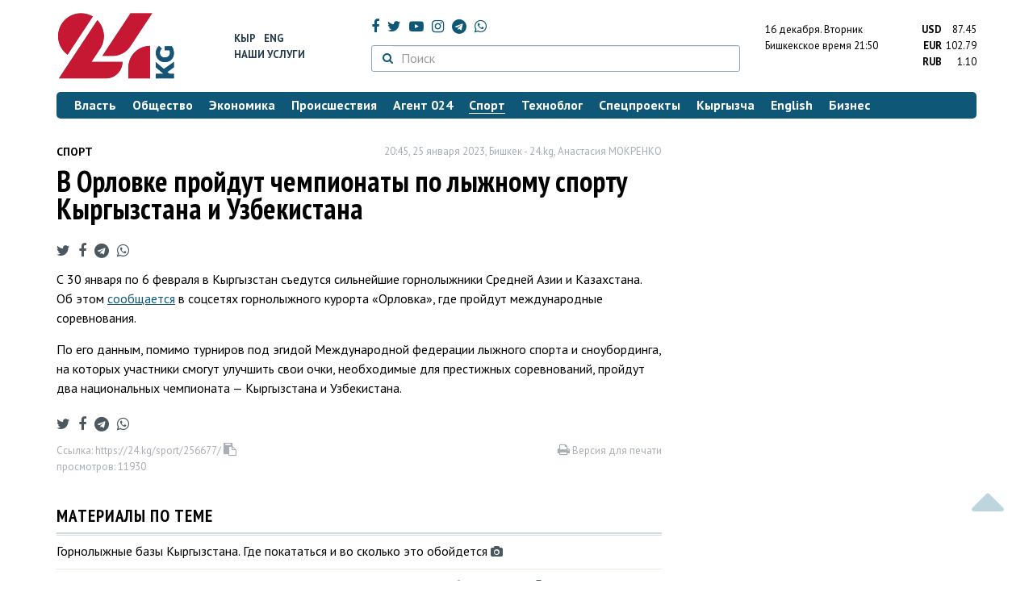

--- FILE ---
content_type: text/html; charset=UTF-8
request_url: https://24.kg/sport/256677_vorlovke_proydut_chempionatyi_polyijnomu_sportu_kyirgyizstana_iuzbekistana/
body_size: 13519
content:
<!DOCTYPE html> <html lang="ru-RU"> <head> <meta charset="UTF-8"> <meta name="csrf-param" content="_csrf">
<meta name="csrf-token" content="o6MOMUtBiBNMyJsgyUY8UbYAB8PDVVNH1jaSIMupBvLoyzp2KDDEUgid32WbJ3ka8UdejrU7PSy0evNahZlFtg=="> <script async src="https://www.googletagmanager.com/gtag/js?id=G-K616MXZCLM"></script> <script> window.dataLayer = window.dataLayer || []; function gtag(){dataLayer.push(arguments);} gtag('js', new Date()); gtag('config', 'G-K616MXZCLM'); </script> <title>В Орловке пройдут чемпионаты по лыжному спорту Кыргызстана и Узбекистана - | 24.KG</title> <meta http-equiv="X-UA-Compatible" content="IE=edge"> <meta name="viewport" content="width=device-width, initial-scale=1.0, minimum-scale=1.0, user-scalable=no"/> <meta name="format-detection" content="telephone=no"> <meta name="description" content="С 30 января по 6 февраля в Кыргызстан съедутся сильнейшие горнолыжники Средней Азии и Казахстана. Об этом сообщается в соцсетях горнолыжного курорта «Орловка», где пройдут международные соревнования.">
<meta name="title" content="В Орловке пройдут чемпионаты по лыжному спорту Кыргызстана и Узбекистана
">
<meta name="author" content="Анастасия МОКРЕНКО">
<meta property="og:description" content="С 30 января по 6 февраля в Кыргызстан съедутся сильнейшие горнолыжники Средней Азии и Казахстана. Об этом сообщается в соцсетях горнолыжного курорта «Орловка», где пройдут международные соревнования.">
<meta property="og:title" content="В Орловке пройдут чемпионаты по лыжному спорту Кыргызстана и Узбекистана - | 24.KG">
<meta property="og:image" content="https://24.kg/files/media/285/285938.jpg">
<meta name="image_src" content="https://24.kg/files/media/285/285938.jpg">
<meta name="twitter:image:src" content="https://24.kg/files/media/285/285938.jpg">
<meta property="og:url" content="https://24.kg/sport/256677_vorlovke_proydut_chempionatyi_polyijnomu_sportu_kyirgyizstana_iuzbekistana/">
<meta property="og:type" content="article">
<meta property="og:site_name" content="24.kg">
<meta property="article:publisher" content="https://www.facebook.com/www.24.kg">
<meta property="article:published_time" content="2023-01-25T20:45:00+06:00">
<meta property="article:modified_time" content="2023-01-25T15:54:21+06:00">
<meta property="article:section" content="Спорт">
<meta name="twitter:description" content="С 30 января по 6 февраля в Кыргызстан съедутся сильнейшие горнолыжники Средней Азии и Казахстана. Об этом сообщается в соцсетях горнолыжного курорта «Орловка», где пройдут международные соревнования.">
<meta name="twitter:card" content="summary_large_image">
<meta name="twitter:site" content="@_24_kg">
<meta name="twitter:site:id" content="249014600">
<meta name="twitter:title" content="В Орловке пройдут чемпионаты по лыжному спорту Кыргызстана и Узбекистана
">
<meta name="googlebot" content="index">
<meta id="mref" name="referrer" content="origin">
<meta name="keywords" content="новости, новости Кыргызстана, новости Киргизии, Кыргызстан, Бишкек, новости Бишкека, Киргизия, важное, новости сегодня">
<meta name="yandex-verification" content="7ce61452432d0247">
<meta name="yandex-verification" content="ac9b98a71e767119">
<meta name="google-site-verification" content="EZHHOrSGaC9q4eF38uFeqq1kTts6aYeNxX_NCqwI2xE">
<meta property="fb:app_id" content="942470665830749">
<meta property="og:locale" content="ru_ru">
<link href="https://24.kg/sport/256677_vorlovke_proydut_chempionatyi_polyijnomu_sportu_kyirgyizstana_iuzbekistana/amp/" rel="amphtml">
<link href="/assets/7a772a43/images/ico/apple-touch-icon.png" rel="apple-touch-icon" sizes="72x72">
<link type="image/png" href="/assets/7a772a43/images/ico/favicon-32x32.png" rel="icon" sizes="32x32">
<link type="image/png" href="/assets/7a772a43/images/ico/favicon-16x16.png" rel="icon" sizes="16x16">
<link href="/assets/7a772a43/images/ico/manifest.json" rel="manifest">
<link href="/assets/7a772a43/images/ico/safari-pinned-tab.svg" rel="mask-icon" color="#5bbad5">
<link href="/assets/7a772a43/images/ico/favicon.ico" rel="shortcut icon">
<link rel="msapplication-config" content="/assets/7a772a43/images/ico/browserconfig.xml">
<link rel="theme-color" content="#ffffff">
<link type="application/rss+xml" href="/oshskie_sobytija/rss/" title="Ошские события" rel="alternate">
<link type="application/rss+xml" href="/vybory/rss/" title="Выборы" rel="alternate">
<link type="application/rss+xml" href="/politika/rss/" title="Политика" rel="alternate">
<link type="application/rss+xml" href="/parlament/rss/" title="Парламент" rel="alternate">
<link type="application/rss+xml" href="/ekonomika/rss/" title="Экономика" rel="alternate">
<link type="application/rss+xml" href="/obschestvo/rss/" title="Общество" rel="alternate">
<link type="application/rss+xml" href="/ljudi_i_sudby/rss/" title="Люди и судьбы" rel="alternate">
<link type="application/rss+xml" href="/bishkek_24/rss/" title="Бишкек-24" rel="alternate">
<link type="application/rss+xml" href="/velikaja_pobeda/rss/" title="Великая Победа" rel="alternate">
<link type="application/rss+xml" href="/reportazhi/rss/" title="Репортажи" rel="alternate">
<link type="application/rss+xml" href="/kriminal/rss/" title="Криминал" rel="alternate">
<link type="application/rss+xml" href="/proisshestvija/rss/" title="Происшествия" rel="alternate">
<link type="application/rss+xml" href="/biznes_info/rss/" title="Бизнес" rel="alternate">
<link type="application/rss+xml" href="/sport/rss/" title="Спорт" rel="alternate">
<link type="application/rss+xml" href="/kadry/rss/" title="Кадры" rel="alternate">
<link type="application/rss+xml" href="/kultura/rss/" title="Культура" rel="alternate">
<link type="application/rss+xml" href="/pro_kino/rss/" title="Про кино" rel="alternate">
<link type="application/rss+xml" href="/tsentralnaja_azija/rss/" title="Центральная Азия" rel="alternate">
<link type="application/rss+xml" href="/sng/rss/" title="СНГ" rel="alternate">
<link type="application/rss+xml" href="/zdorove/rss/" title="Здоровье" rel="alternate">
<link type="application/rss+xml" href="/v_mire/rss/" title="В мире" rel="alternate">
<link type="application/rss+xml" href="/tehnoblog/rss/" title="Техноблог" rel="alternate">
<link type="application/rss+xml" href="/finansy/rss/" title="Финансы" rel="alternate">
<link type="application/rss+xml" href="/eaes/rss/" title="ЕАЭС" rel="alternate">
<link type="application/rss+xml" href="/vlast/rss/" title="Власть" rel="alternate">
<link type="application/rss+xml" href="/agent_024/rss/" title="Агент 024" rel="alternate">
<link type="application/rss+xml" href="/spetsproekty/rss/" title="Спецпроекты" rel="alternate">
<link href="https://fonts.googleapis.com/css?family=PT+Sans+Narrow:400,700|PT+Sans:400,400i,700,700i|PT+Serif:400,400i,700,700i&amp;amp;subset=cyrillic" rel="stylesheet">
<link href="/assets/368fcb76aa6d9a493e9d85942ee97cf2.css?v=1663139712" rel="stylesheet"> <script>window.yaContextCb = window.yaContextCb || []</script> <script src="https://yandex.ru/ads/system/context.js" async></script> </head> <body > <div class="topBanner hidden-print"> <div class="container"> <div id="6c_w8" data-ox-phs='{"36":{"min":1200},"51":{"min":992,"max":1199},"52":{"min":768,"max":991},"53":{"max":767}}'></div> </div> </div> <div class="bottomBanner hidden-print"> <div class="container"> <a href="#" class="close-banner"><i class="fa fa-times-circle-o"></i></a> <div id="6c_w9" data-ox-phs='{"133":{"min":1200},"134":{"min":992,"max":1199},"135":{"min":768,"max":991},"136":{"max":767}}'></div> </div> </div> <div class="side-banners hidden-print"> <div class="side-banners-item side-banners-left"> <div id="6c_w10" data-ox-phs='{"129":{"min":1200},"130":{"min":992,"max":1199},"131":{"min":768,"max":991}}'></div> </div> <div class="side-banners-item side-banners-right"> <div id="6c_w11" data-ox-phs='{"132":{"min":1200},"130":{"min":992,"max":1199},"131":{"min":768,"max":991}}'></div> </div> </div> <div class="container"> <header class="row hidden-print"> <div class="col-lg-2 col-md-2 col-sm-2 col-xs-5 logo"> <a href="/"> <img class="visible-lg visible-xs" src="/assets/7a772a43/images/logo.png" alt="www.24.kg - КЫРГЫЗСТАН"><img class="visible-md" src="/assets/7a772a43/images/logo-md.png" alt="www.24.kg - КЫРГЫЗСТАН"><img class="visible-sm" src="/assets/7a772a43/images/logo-sm.png" alt="www.24.kg - КЫРГЫЗСТАН"> </a> </div> <div class="col-lg-2 col-md-2 col-sm-2 lang hidden-xs"> <div> <a href="/kyrgyzcha/">Кыр</a> <a href="/english/">Eng</a> </div> <div><a href="/about/services.html">Наши услуги</a></div> </div> <div class="col-lg-5 col-md-4 col-sm-4 hidden-xs socCont"> <div class="social"> <a target="_blank" href="https://www.facebook.com/www.24.kg/" rel="nofollow"><i class="fa fa-facebook" aria-hidden="true"></i></a> <a target="_blank" href="https://twitter.com/_24_kg" rel="nofollow"><i class="fa fa-twitter" aria-hidden="true"></i></a> <a target="_blank" href="https://www.youtube.com/channel/UCkKzgNm1_pyPPHKigI75MoQ" rel="nofollow"><i class="fa fa-youtube-play" aria-hidden="true"></i></a> <a target="_blank" href="https://www.instagram.com/24_kg/"><i class="fa fa-instagram" aria-hidden="true"></i></a> <a target="_blank" href="https://t.me/news24kg/"><i class="fa fa-telegram" aria-hidden="true"></i></a> <a target="_blank" href="https://wa.me/996555312024"><i class="fa fa-whatsapp" aria-hidden="true"></i></a> </div> <div class="search"> <form id="w12" action="/poisk_po_sajtu/" method="get"> <div class="input-group"> <span class="input-group-btn"> <button class="btn btn-default" type="submit"> <i class="fa fa-search" aria-hidden="true"></i> </button> </span>
<input type="text" id="searchform-text" class="form-control" name="SearchForm[text]" placeholder="Поиск"> </div> </form></div> </div> <div class="col-lg-3 col-md-4 col-sm-4 col-xs-7"> <div class="lang hidden-lg hidden-md hidden-sm"> <div> <a href="/kyrgyzcha/">Кыр</a> <a href="/english/">Eng</a> </div> <div><a href="/about/services.html">Наши услуги</a></div> </div> <div class="row"> <div class="col-xs-7 col-sm-7 col-md-8 pdr-0"> <div class="weather"> <span class="hidden-xs"> 16 декабря. <span style="text-transform: capitalize;"> вторник </span> </span> <span class="hidden-sm hidden-md hidden-lg"> 16 дек. <span style="text-transform: capitalize;"> вт. </span> </span><br/> <span class="hidden-sm hidden-xs">Бишкекское время</span> <span class="hidden-md hidden-lg">Время</span> 21:50
<!-- --> </div> </div> <div class="col-xs-5 col-sm-5 col-md-4 pdl-0 text-right"> <div class="currency " id="currencies"> <div data="87.45"> <b>USD</b><span> 87.45 </span> </div> <div data="102.79"> <b>EUR</b><span> 102.79 </span> </div> <div data="1.1"> <b>RUB</b><span> 1.10 </span> </div> </div>
<div id="currencies_popover" style="display: none"> <table class="table-striped table-hover"> <tr> <td> <b>USD</b> </td> <td> <div> <span>87.45</span> </div> </td> </tr> <tr> <td> <b>EUR</b> </td> <td> <div> <span>102.79</span> </div> </td> </tr> <tr> <td> <b>RUB</b> </td> <td> <div> <span>1.10</span> </div> </td> </tr> <tr> <td> <b>KZT</b> </td> <td> <div> <span>0.17</span> </div> </td> </tr> <tr> <td> <b>UZS</b> </td> <td> <div> <span>0.01</span> </div> </td> </tr> </table>
</div> </div> </div> </div> </header> <nav class="navbar hidden-print" id="menu"> <div class="navbar-header"> <button type="button" class="navbar-toggle menuMenuButton"> <i class="fa fa-align-justify" aria-hidden="true"></i> Рубрикатор </button>
<button class="navbar-toggle pull-right searchButton"><i class="fa fa-search" aria-hidden="true"></i></button>
<div id="searchForm"> <div class="title"><i class="fa fa-search" aria-hidden="true"></i> Поиск по сайту <span class="close closeSearchForm"><i class="fa fa-times" aria-hidden="true"></i></span> </div> <form id="w13" action="/poisk_po_sajtu/" method="get">
<input type="text" id="searchform-text" class="form-control" name="SearchForm[text]" placeholder="Поиск"> <button type="submit" class="btn btn-default">Найти</button> </form></div> </div> <div id="mainMenu"> <div class="title hidden-sm hidden-md hidden-lg"><i class="fa fa-bars" aria-hidden="true"></i> Рубрикатор <span class="close closeMainMenu"><i class="fa fa-times" aria-hidden="true"></i></span> </div> <ul class="nav navbar-nav"><li><a href="/vlast/"><span>Власть</span></a></li>
<li><a href="/obschestvo/"><span>Общество</span></a></li>
<li><a href="/ekonomika/"><span>Экономика</span></a></li>
<li><a href="/proisshestvija/"><span>Происшествия</span></a></li>
<li><a href="/agent_024/"><span>Агент 024</span></a></li>
<li class="active"><a href="/sport/"><span>Спорт</span></a></li>
<li><a href="/tehnoblog/"><span>Техноблог</span></a></li>
<li><a href="/spetsproekty/"><span>Спецпроекты</span></a></li>
<li><a href="/kyrgyzcha/"><span>Кыргызча</span></a></li>
<li><a href="/english/"><span>English</span></a></li>
<li><a href="/biznes_info/"><span>Бизнес</span></a></li></ul> </div><!-- /.navbar-collapse --> </nav> <div class="row"> <div class="col-xs-12"> <div id="6c_w14" class="mgb20 hidden-print" data-ox-phs='{"37":{"min":1200},"54":{"min":992,"max":1199},"55":{"min":768,"max":991},"56":{"max":767}}'></div> <div id="6c_w15" class="mgb20 hidden-print" data-ox-phs='{"112":{"min":1200},"113":{"min":992,"max":1199},"114":{"min":768,"max":991},"115":{"max":767}}'></div> </div> </div> <div class="row" id="content-wrapper"> <div class="col-sm-8 col-xs-12"> <script type="application/ld+json"> {"@context":"https:\/\/schema.org","@type":"BreadcrumbList","itemListElement":[{"@type":"ListItem","position":1,"name":"\u0421\u043f\u043e\u0440\u0442","item":"https:\/\/24.kg\/sport\/"},{"@type":"ListItem","position":2,"name":"\u0412&nbsp;\u041e\u0440\u043b\u043e\u0432\u043a\u0435 \u043f\u0440\u043e\u0439\u0434\u0443\u0442 \u0447\u0435\u043c\u043f\u0438\u043e\u043d\u0430\u0442\u044b \u043f\u043e&nbsp;\u043b\u044b\u0436\u043d\u043e\u043c\u0443 \u0441\u043f\u043e\u0440\u0442\u0443 \u041a\u044b\u0440\u0433\u044b\u0437\u0441\u0442\u0430\u043d\u0430 \u0438&nbsp;\u0423\u0437\u0431\u0435\u043a\u0438\u0441\u0442\u0430\u043d\u0430\n","item":"https:\/\/24.kg\/sport\/256677_vorlovke_proydut_chempionatyi_polyijnomu_sportu_kyirgyizstana_iuzbekistana\/"}]} </script> <div itemscope itemtype="http://schema.org/NewsArticle" itemid="https://24.kg/sport/256677_vorlovke_proydut_chempionatyi_polyijnomu_sportu_kyirgyizstana_iuzbekistana/"> <meta itemprop="dateModified" content="2023-01-25\"/> <meta itemprop="headline" content="В&nbsp;Орловке пройдут чемпионаты по&nbsp;лыжному спорту Кыргызстана и&nbsp;Узбекистана
"/> <div class="row"> <div itemprop="articleSection" class="col-xs-4 newsCat"> <a href="/sport/"> Спорт </a> </div> <div class="col-xs-8 text-right newsDate hidden-xs"><span itemprop='datePublished' content='2023-01-25\'>20:45, 25 января 2023</span>, Бишкек - <span itemprop='publisher' itemscope itemtype='http://schema.org/Organization'><span itemprop='name'>24.kg</span><meta itemprop='address' content='720001, Республика Кыргызстан, г. Бишкек, ул.Манасчы Сагымбая, 77'><meta itemprop='telephone' content='+996 (312) 66-01-88'><span itemprop='logo' itemscope itemtype='http://schema.org/ImageObject'><link itemprop='contentUrl' href='https://24.kg/assets/7a772a43/images/logo.png'><link itemprop='url' href='https://24.kg/assets/7a772a43/images/logo.png'></span></span>, <span itemprop='author' itemscope itemtype='http://schema.org/Person'><span itemprop='name' class='text-nowrap'>Анастасия МОКРЕНКО</span></span></div> </div> <h1 itemprop="name" class="newsTitle">В&nbsp;Орловке пройдут чемпионаты по&nbsp;лыжному спорту Кыргызстана и&nbsp;Узбекистана
</h1> <div class="row"> <div class="col-xs-12 newsDate hidden-sm hidden-md hidden-lg"><span itemprop='datePublished' content='2023-01-25\'>20:45, 25 января 2023</span>, Бишкек - <span itemprop='publisher' itemscope itemtype='http://schema.org/Organization'><span itemprop='name'>24.kg</span><meta itemprop='address' content='720001, Республика Кыргызстан, г. Бишкек, ул.Манасчы Сагымбая, 77'><meta itemprop='telephone' content='+996 (312) 66-01-88'><span itemprop='logo' itemscope itemtype='http://schema.org/ImageObject'><link itemprop='contentUrl' href='https://24.kg/assets/7a772a43/images/logo.png'><link itemprop='url' href='https://24.kg/assets/7a772a43/images/logo.png'></span></span>, <span itemprop='author' itemscope itemtype='http://schema.org/Person'><span itemprop='name' class='text-nowrap'>Анастасия МОКРЕНКО</span></span></div> </div> <span itemprop='image' itemscope itemtype='http://schema.org/ImageObject'>
<meta itemprop='width' content='750'/>
<meta itemprop='height' content='565'/>
<link itemprop='contentUrl' href='https://24.kg/files/media/151/151816.png'/>
<link itemprop='url' href='https://24.kg/files/media/151/151816.png'/>
</span>
<noindex> <div class="row hidden-print"> <div class="col-xs-12 social social-links"> <a rel="nofollow" target="_blank" href="https://twitter.com/intent/tweet?text=В Орловке пройдут чемпионаты по лыжному спорту Кыргызстана и Узбекистана
&url=https://24.kg/sport/256677/"><i class="fa fa-twitter" aria-hidden="true"></i></a> <a rel="nofollow" target="_blank" href="https://www.facebook.com/dialog/feed?app_id=942470665830749&redirect_uri=https://24.kg/sport/256677/&link=https://24.kg/sport/256677/"><i class="fa fa-facebook" aria-hidden="true"></i></a> <a rel="nofollow" target="_blank" href="https://telegram.me/share/url?url=https://24.kg/sport/256677/&text=В Орловке пройдут чемпионаты по лыжному спорту Кыргызстана и Узбекистана
"><i class="fa fa-telegram" aria-hidden="true"></i></a> <a rel="nofollow" target="_blank" href="https://wa.me/?text=https://24.kg/sport/256677/"><i class="fa fa-whatsapp" aria-hidden="true"></i></a> </div> </div>
</noindex> <div class="cont" itemprop="articleBody"> <p>С&nbsp;30&nbsp;января по&nbsp;6&nbsp;февраля в&nbsp;Кыргызстан съедутся сильнейшие горнолыжники Средней Азии и&nbsp;Казахстана. Об&nbsp;этом <a href="https://www.facebook.com/orlovka.kg/" target="_blank">сообщается</a> в&nbsp;соцсетях горнолыжного курорта &laquo;Орловка&raquo;, где пройдут международные соревнования.</p>
<p>По&nbsp;его данным, помимо турниров под эгидой Международной федерации лыжного спорта и&nbsp;сноубординга, на&nbsp;которых участники смогут улучшить свои очки, необходимые для престижных соревнований, пройдут два национальных чемпионата&nbsp;&mdash; Кыргызстана и&nbsp;Узбекистана.</p> </div>
<noindex> <div class="row hidden-print"> <div class="col-xs-12 social social-links"> <a rel="nofollow" target="_blank" href="https://twitter.com/intent/tweet?text=В Орловке пройдут чемпионаты по лыжному спорту Кыргызстана и Узбекистана
&url=https://24.kg/sport/256677/"><i class="fa fa-twitter" aria-hidden="true"></i></a> <a rel="nofollow" target="_blank" href="https://www.facebook.com/dialog/feed?app_id=942470665830749&redirect_uri=https://24.kg/sport/256677/&link=https://24.kg/sport/256677/"><i class="fa fa-facebook" aria-hidden="true"></i></a> <a rel="nofollow" target="_blank" href="https://telegram.me/share/url?url=https://24.kg/sport/256677/&text=В Орловке пройдут чемпионаты по лыжному спорту Кыргызстана и Узбекистана
"><i class="fa fa-telegram" aria-hidden="true"></i></a> <a rel="nofollow" target="_blank" href="https://wa.me/?text=https://24.kg/sport/256677/"><i class="fa fa-whatsapp" aria-hidden="true"></i></a> </div> </div>
</noindex> <div class="row mgb30 hidden-print"> <div class="col-xs-12 col-sm-8 newsLink">Ссылка: <span id="article-link">https://24.kg/sport/256677/</span> <a href="javascript:;" class="clipboard" data-clipboard-target="#article-link" data-title="Ссылка скопирована" style="font-size: 13px" ><i class="fa fa-clipboard"></i></a> <br/> просмотров: 11930 </div> <div class="col-xs-12 col-sm-4 text-right newsPrintLink"> <a href="javascript:window.print();"><i class="fa fa-print" aria-hidden="true"></i> Версия для печати </a> </div> </div>
</div>
<div class="row"> <div class="col-lg-12"> <div id="6c_w0" class="mgb40 hidden-print" data-ox-phs='{"50":{"min":1200},"93":{"min":992,"max":1199},"94":{"min":768,"max":991},"95":{"max":767}}'></div> </div>
</div>
<div class="row"> <div class="col-lg-12"> <div id="6c_w1" class="mgb40 hidden-print" data-ox-phs='{"141":{"min":1200},"142":{"min":992,"max":1199},"143":{"min":768,"max":991},"144":{"max":767}}'></div> </div>
</div> <div class="row lineNews mgb40 hidden-print"> <div class="col-xs-12"> <div class="lineTitle"> Материалы по теме <div class="line" style="margin-bottom: 10px;"></div> </div> </div> <div class="col-xs-12"> <div class="one"> <div class="title"> <a data-pjax="0" href="/obschestvo/315196_gornolyijnyie_bazyi_kyirgyizstana_gde_pokatatsya_ivoskolko_eto_oboydetsya/"><span>Горнолыжные базы Кыргызстана. Где покататься и&nbsp;во&nbsp;сколько это обойдется
</span></a> <a data-pjax="0" href="/obschestvo/315196_gornolyijnyie_bazyi_kyirgyizstana_gde_pokatatsya_ivoskolko_eto_oboydetsya/" title="фото"><i class="fa fa-camera" aria-hidden="true"></i></a> </div> </div> <div class="one"> <div class="title"> <a data-pjax="0" href="/sport/318462_kyirgyizstantsyi_zavoevali_medali_naturnire_pogornolyijnomu_sportu_bliz_bishkeka/"><span>Кыргызстанцы завоевали медали на&nbsp;турнире по&nbsp;горнолыжному спорту близ Бишкека
</span></a> <a data-pjax="0" href="/sport/318462_kyirgyizstantsyi_zavoevali_medali_naturnire_pogornolyijnomu_sportu_bliz_bishkeka/" title="фото"><i class="fa fa-camera" aria-hidden="true"></i></a> </div> </div> <div class="one"> <div class="title"> <a data-pjax="0" href="/sport/136107_kak_vyijit_nagornom_sklone_sovetyi_dlya_nachinayuschih_lyijnikov/"><span>Как выжить на&nbsp;горном склоне: советы для начинающих лыжников
</span></a> <a data-pjax="0" href="/sport/136107_kak_vyijit_nagornom_sklone_sovetyi_dlya_nachinayuschih_lyijnikov/" title="фото"><i class="fa fa-camera" aria-hidden="true"></i></a> </div> </div> <div class="one"> <div class="title"> <a data-pjax="0" href="/sport/136101_kak_vyibrat_lyiji_isnoubord_sovetyi_novichkam/"><span>Как выбрать лыжи и&nbsp;сноуборд. Советы новичкам
</span></a> <a data-pjax="0" href="/sport/136101_kak_vyibrat_lyiji_isnoubord_sovetyi_novichkam/" title="фото"><i class="fa fa-camera" aria-hidden="true"></i></a> </div> </div> <div class="one"> <div class="title"> <a data-pjax="0" href="/sport/315129_prokat_gornolyijnogo_snaryajeniya_adresa_itelefonyi_magazinov_vbishkeke_ikarakole/"><span>Прокат горнолыжного снаряжения. Адреса и&nbsp;телефоны магазинов в&nbsp;Бишкеке и&nbsp;Караколе
</span></a> </div> </div> <div class="one"> <div class="title"> <a data-pjax="0" href="/proisshestvija/315990_vchunkurchake_dvoe_lyijnikov_sorvalis_vuschele_vedutsya_spasatelnyie_rabotyi/"><span>В&nbsp;Чункурчаке двое лыжников сорвались в&nbsp;ущелье, ведутся спасательные работы
</span></a> </div> </div> <div class="one"> <div class="title"> <a data-pjax="0" href="/sport/264958_gosudarstvo_lishilo_federatsiyu_lyijnogo_sporta_podderjki_ifinansirovaniya/"><span>Государство лишило Федерацию лыжного спорта поддержки и&nbsp;финансирования
</span></a> <a data-pjax="0" href="/sport/264958_gosudarstvo_lishilo_federatsiyu_lyijnogo_sporta_podderjki_ifinansirovaniya/" title="фото"><i class="fa fa-camera" aria-hidden="true"></i></a> </div> </div> <div class="one"> <div class="title"> <a data-pjax="0" href="/sport/264745_vkyirgyizstane_sozdali_alternativnuyu_federatsiyu_lyijnogo_sporta/"><span>В&nbsp;Кыргызстане создали альтернативную Федерацию лыжного спорта
</span></a> </div> </div> <div class="one"> <div class="title"> <a data-pjax="0" href="/sport/258073_sportivnyiy_kalendar_ovajnyih_sorevnovaniyah_suchastiem_kyirgyizstantsev/"><span>Спортивный календарь. О&nbsp;важных соревнованиях с&nbsp;участием кыргызстанцев
</span></a> </div> </div> <div class="one"> <div class="title"> <a data-pjax="0" href="/sport/257588_zavershilsya_turnir_pogornolyijnomu_sportu_vorlovke_ukyirgyizstantsev_esche_medal/"><span>Завершился турнир по&nbsp;горнолыжному спорту в&nbsp;Орловке. У&nbsp;кыргызстанцев еще медаль
</span></a> <a data-pjax="0" href="/sport/257588_zavershilsya_turnir_pogornolyijnomu_sportu_vorlovke_ukyirgyizstantsev_esche_medal/" title="фото"><i class="fa fa-camera" aria-hidden="true"></i></a> </div> </div> </div> </div>
<div class="row"> <div class="col-xs-12"> <div id="6c_w2" class="mgb20 hidden-print" data-ox-phs='{"96":{"min":1200},"97":{"min":992,"max":1199},"98":{"min":768,"max":991},"99":{"max":767}}'></div> </div>
</div>
<div class="row"> <div class="col-xs-12"> <div id="6c_w3" class="mgb20 hidden-print" data-ox-phs='{"100":{"min":1200},"101":{"min":992,"max":1199},"102":{"min":768,"max":991},"103":{"max":767}}'></div> </div>
</div> </div> <div class="col-sm-4 hidden-xs hidden-print"> <div id="6c_w4" class="mgb40 hidden-print" data-ox-phs='{"47":{"min":1200},"84":{"min":992,"max":1199},"85":{"min":768,"max":991},"86":{"max":767}}'></div> <div id="6c_w5" class="mgb40 hidden-print" data-ox-phs='{"48":{"min":1200},"87":{"min":992,"max":1199},"88":{"min":768,"max":991},"89":{"max":767}}'></div> <div id="scrollable-banners"> <div id="6c_w6" class="mgb40 hidden-print" data-ox-phs='{"49":{"min":1200},"90":{"min":992,"max":1199},"91":{"min":768,"max":991},"92":{"max":767}}'></div><div id="6c_w7" class="mgb40 hidden-print" data-ox-phs='{"137":{"min":1200},"138":{"min":992,"max":1199},"139":{"min":768,"max":991},"140":{"max":767}}'></div> </div> </div> </div> <div class="hidden-print">
<div class="row"> <div class="col-xs-12"> <div class="lineTitle"> Популярные новости <div class="line"></div> </div> </div>
</div>
<div class="row blockNews"> <div class="row"> <div class="col-sm-3 col-xs-6 "> <a href="/sport/354508_chempionat_mira_poboksu_kyirgyizstanets_omar_livaza_zavoeval_serebro/" class="title"> <img src="/thumbnails/bee31/dd2e0/414747_w263_h198.jpg" alt="Чемпионат мира по&amp;nbsp;боксу. Кыргызстанец Омар Ливаза завоевал серебро
"> <span>Чемпионат мира по&nbsp;боксу. Кыргызстанец Омар Ливаза завоевал серебро
</span> </a> </div> <div class="col-sm-3 col-xs-6 "> <a href="/sport/354303_chempionat_mira_poboksu_kyirgyizstanets_ihtiyar_nishonov_zavoeval_bronzu/" class="title"> <img src="/thumbnails/1222e/592b0/414385_w263_h198.jpg" alt="Чемпионат мира по&amp;nbsp;боксу. Кыргызстанец Ихтияр Нишонов завоевал бронзу
"> <span>Чемпионат мира по&nbsp;боксу. Кыргызстанец Ихтияр Нишонов завоевал бронзу
</span> </a> </div> <div class="col-xs-12 visible-xs"></div> <div class="col-sm-3 col-xs-6 "> <a href="/sport/354301_chempionat_mira_poboksu_kyirgyizstanets_omar_livaza_vyishel_vfinal/" class="title"> <img src="/thumbnails/95c8a/1b285/414384_w263_h198.jpg" alt="Чемпионат мира по&amp;nbsp;боксу. Кыргызстанец Омар Ливаза вышел в&amp;nbsp;финал
"> <span>Чемпионат мира по&nbsp;боксу. Кыргызстанец Омар Ливаза вышел в&nbsp;финал
</span> </a> </div> <div class="col-sm-3 col-xs-6 "> <a href="/sport/354546_turnir_muras_zavershilsya_opredelena_troyka_pobediteley/" class="title"> <img src="/thumbnails/4e87d/0f5cf/414795_w263_h198.jpeg" alt="Турнир &amp;laquo;Мурас&amp;raquo; завершился: определена тройка победителей
"> <span>Турнир &laquo;Мурас&raquo; завершился: определена тройка победителей
</span> </a> </div> <div class="col-xs-12 visible-xs"></div> </div> </div>
<div class="row"> <div class="col-xs-12"> <div class="lineTitle"> Бизнес <div class="line"></div> </div> </div>
</div>
<div class="row blockNews"> <div class="row"> <div class="col-sm-3 col-xs-6 "> <a href="/biznes_info/354816_novyiy_millioner_nedeli_optima_bank_nagradil_pobeditelya_aktsii_20millionerov/" class="title"> <img src="/thumbnails/ed7e7/df79c/415212_w263_h198.JPG" alt="Новый миллионер недели: &amp;laquo;Оптима Банк&amp;raquo; наградил победителя акции &amp;laquo;20&amp;nbsp;миллионеров&amp;raquo;
"> <span>Новый миллионер недели: &laquo;Оптима Банк&raquo; наградил победителя акции &laquo;20&nbsp;миллионеров&raquo;
</span> </a> </div> <div class="col-sm-3 col-xs-6 "> <a href="/biznes_info/354766_BAKAI_podderjal_film_ogeroyah_sporta_kyirgyizstan_rodina_chempionov/" class="title"> <img src="/thumbnails/9053e/4075c/415121_w263_h198.jpg" alt="BAKAI поддержал фильм о&amp;nbsp;героях спорта &amp;laquo;Кыргызстан&amp;nbsp;&amp;mdash; родина чемпионов&amp;raquo;
"> <span>BAKAI поддержал фильм о&nbsp;героях спорта &laquo;Кыргызстан&nbsp;&mdash; родина чемпионов&raquo;
</span> </a> </div> <div class="col-xs-12 visible-xs"></div> <div class="col-sm-3 col-xs-6 "> <a href="/biznes_info/354790_MEGA_delaet_shag_ksuperprilojeniyu_MegaPay_obyedinyaet_funktsii_Mega24/" class="title"> <img src="/thumbnails/792bf/62e91/415167_w263_h198.jpg" alt="MEGA делает шаг к&amp;nbsp;суперприложению: MegaPay объединяет функции Mega24
"> <span>MEGA делает шаг к&nbsp;суперприложению: MegaPay объединяет функции Mega24
</span> </a> </div> <div class="col-sm-3 col-xs-6 "> <a href="/biznes_info/354776_mobilnyiy_operatoro_zavoeval_mejdunarodnuyu_premiyu_WOW_HR2025/" class="title"> <img src="/thumbnails/155a3/e627c/415143_w263_h198.jpg" alt="Мобильный оператор&amp;nbsp;О! завоевал международную премию WOW! HR&amp;nbsp;2025
"> <span>Мобильный оператор&nbsp;О! завоевал международную премию WOW! HR&nbsp;2025
</span> </a> </div> <div class="col-xs-12 visible-xs"></div> </div> </div>
<div class="row hidden-xs hidden-sm"> <div class="col-xs-12"> <!-- SVK-Native --> <script type="text/javascript" data-key="0314ae78de42f6db7888cb0aa9e0b80e"> (function(w, a) { (w[a] = w[a] || []).push({ 'script_key': '0314ae78de42f6db7888cb0aa9e0b80e', 'settings': { 'w': 16313 } }); if(!window['_SVKNative_embed']) { var node = document.createElement('script'); node.type = 'text/javascript'; node.async = true; node.src = '//widget.svk-native.ru/js/embed.js'; (document.getElementsByTagName('head')[0] || document.getElementsByTagName('body')[0]).appendChild(node); } else { window['_SVKNative_embed'].initWidgets(); } })(window, '_svk_n_widgets'); </script> <!-- /SVK-Native --> </div>
</div>
<div class="row hidden-md hidden-lg"> <div class="col-xs-12"> <!-- SVK-Native --> <script type="text/javascript" data-key="3b86e315ae7833fe33a2bcdc954aacee"> (function(w, a) { (w[a] = w[a] || []).push({ 'script_key': '3b86e315ae7833fe33a2bcdc954aacee', 'settings': { 'w': 16314 } }); if(!window['_SVKNative_embed']) { var node = document.createElement('script'); node.type = 'text/javascript'; node.async = true; node.src = '//widget.svk-native.ru/js/embed.js'; (document.getElementsByTagName('head')[0] || document.getElementsByTagName('body')[0]).appendChild(node); } else { window['_SVKNative_embed'].initWidgets(); } })(window, '_svk_n_widgets'); </script> <!-- /SVK-Native --> </div>
</div> </div> </div> <footer class="footer"> <div class="container"> <ul class="nav hidden-print"><li><a href="/vlast/">Власть</a></li>
<li><a href="/obschestvo/">Общество</a></li>
<li><a href="/ekonomika/">Экономика</a></li>
<li><a href="/proisshestvija/">Происшествия</a></li>
<li class="active"><a href="/sport/">Спорт</a></li>
<li><a href="/whatsapp/">Агент 024</a></li>
<li><a href="/tehnoblog/">Техноблог</a></li>
<li><a href="/kyrgyzcha/">Кыргызча</a></li>
<li><a href="/english/">English</a></li>
<li><a href="/biznes_info/">Бизнес</a></li>
<li><a href="/video/">Видео</a></li></ul> <div class="row"> <div class="col-lg-9 col-md-9 col-sm-8 col-xs-12"> <div class="contact"> <div><i class="fa fa-phone" aria-hidden="true"></i><span>Телефон <a href="callto://+996312660188">+996 (312) 66-01-88</a></span></div> <div><i class="fa fa-envelope" aria-hidden="true"></i><span>Почта <a href="mailto:info@24.kg">info@24.kg</a></span> </div> </div> </div> <div class="col-lg-3 col-md-3 col-sm-4 hidden-xs hidden-print text-right"> <a href="https://yandex.ru/cy?base=0&amp;host=24.kg"><img src="//www.yandex.ru/cycounter?24.kg" width="88" height="31" alt="Индекс цитирования" border="0"/></a>. <!-- Yandex.Metrika informer --> <a href="https://metrika.yandex.ru/stat/?id=22715299&amp;from=informer" target="_blank" rel="nofollow"><img src="//informer.yandex.ru/informer/22715299/3_0_FFFFFFFF_FFFFFFFF_0_pageviews" style="width:88px; height:31px; border:0;" alt="Яндекс.Метрика" title="Яндекс.Метрика: данные за сегодня (просмотры, визиты и уникальные посетители)"/></a> <!-- /Yandex.Metrika informer --> <!-- Yandex.Metrika counter --> <noscript> <div><img src="//mc.yandex.ru/watch/22715299" style="position:absolute; left:-9999px;" alt=""/> </div> </noscript> <!-- /Yandex.Metrika counter --> </div> </div> <div class="row copy"> <div class="col-xs-12"> © ИА «24.kg» - Новости Кыргызстана. Все права защищены. Вся информация, размещенная на данном веб-сайте, предназначена только для персонального использования и не подлежит распространению без письменного разрешения ИА «24.kg». Редакция не несет ответственности за содержимое перепечатанных материалов и высказывания отдельных лиц. +18 <br/><br/> Кыргызстан, 720001, г. Бишкек, ул.Манасчы Сагымбая, 77 +996 312 660188 </div> </div> </div> <div class="visible-xs"></div> </footer> <div id="scroller" class="hidden-print"> <i class="fa fa-caret-up"></i> </div> <div id="6c_w16" class="flscrn" data-ox-phs='{"145":{"min":1200},"146":{"min":992,"max":1199},"147":{"min":768,"max":991},"148":{"max":767}}'></div> <div style="display:none;"> <script language="javascript" type="text/javascript"> java = "1.0"; java1 = "" + "refer=" + escape(document.referrer) + "&amp;page=" + escape(window.location.href); document.cookie = "astratop=1; path=/"; java1 += "&amp;c=" + (document.cookie ? "yes" : "now"); </script> <script language="javascript1.1" type="text/javascript"> java = "1.1"; java1 += "&amp;java=" + (navigator.javaEnabled() ? "yes" : "now"); </script> <script language="javascript1.2" type="text/javascript"> java = "1.2"; java1 += "&amp;razresh=" + screen.width + 'x' + screen.height + "&amp;cvet=" + (((navigator.appName.substring(0, 3) == "Mic")) ? screen.colorDepth : screen.pixelDepth); </script> <script language="javascript1.3" type="text/javascript">java = "1.3"</script> <script language="javascript" type="text/javascript"> java1 += "&amp;jscript=" + java + "&amp;rand=" + Math.random(); document.write("<a href='//www.net.kg/stat.php?id=1839&amp;fromsite=1839' target='_blank'>" + "<img src='//www.net.kg/img.php?id=1839&amp;" + java1 + "' border='0' alt='WWW.NET.KG' width='0' height='0' /></a>"); </script> <noscript> <a href='//www.net.kg/stat.php?id=1839&amp;fromsite=1839' target='_blank'><img src="//www.net.kg/img.php?id=1839" border='0' alt='WWW.NET.KG' width='0' height='0'/></a> </noscript> </div> <div class="widget-last-news" data-state="closed"> <div class="container widget-last-news-inner"> <div class="row lineNews"> <div class="hidden-xs hidden-sm col-md-2"> <div class="lineTitle"> <a href="/">Лента новостей</a> </div> </div> <div class="col-xs-12 col-md-10"> <a href="#" title="Показать ещё" class="widget-last-news-toggler fa fa-angle-down"></a> <div class="widget-last-news-list"> <div class="lineDate"> 16 декабря, вторник </div> <div class="one"> <div class="time">21:47</div> <div class="title"> <a data-pjax="0" href="/vlast/354849_glava_kabmina_zalojil_kapsulyi_pod_stroitelstvo_jilyih_kompleksov_vbishkeke/" class="title-link"> <span class="full">Глава кабмина заложил капсулы под строительство жилых комплексов в Бишкеке
</span> <span class="short">Глава кабмина заложил капсулы под строительство жилых к...</span> </a> <a data-pjax="0" href="/vlast/354849_glava_kabmina_zalojil_kapsulyi_pod_stroitelstvo_jilyih_kompleksov_vbishkeke/" title="фото"><i class="fa fa-camera" aria-hidden="true"></i></a> </div> </div> <div class="one"> <div class="time">21:23</div> <div class="title"> <a data-pjax="0" href="/obschestvo/354848_alpinist_eduard_kubatov_vstretilsya_skursantami_akademii_gknb/" class="title-link"> <span>Альпинист Эдуард Кубатов встретился с курсантами Академии ГКНБ
</span> </a> <a data-pjax="0" href="/obschestvo/354848_alpinist_eduard_kubatov_vstretilsya_skursantami_akademii_gknb/" title="фото"><i class="fa fa-camera" aria-hidden="true"></i></a> </div> </div> <div class="one"> <div class="time">21:00</div> <div class="title"> <a data-pjax="0" href="/obschestvo/354690_prognoz_pogodyi_vkyirgyizstane_na17dekabrya_dojd_perehodyaschiy_vsneg/" class="title-link"> <strong>Прогноз погоды в Кыргызстане на 17 декабря: дождь, переходящий в снег
</strong> </a> </div> </div> <div class="one"> <div class="time">20:42</div> <div class="title"> <a data-pjax="0" href="/obschestvo/354847_vnaryine_poyavilis_tochki_sbesplatnyim_Wi-Fi/" class="title-link"> <span>В Нарыне появились точки с бесплатным Wi-Fi
</span> </a> </div> </div> <div class="one"> <div class="time">20:25</div> <div class="title"> <a data-pjax="0" href="/obschestvo/354845_uzbekistan_nachal_postavlyat_elektroenergiyu_vtadjikistan/" class="title-link"> <span>Узбекистан начал поставлять электроэнергию в Таджикистан
</span> </a> </div> </div> <div class="one hidden-xs hidden-sm"> <div class="time">20:06</div> <div class="title"> <a data-pjax="0" href="/obschestvo/354836_dlya_vremennogo_razmescheniya_roditeley_onkobolnyih_detey_hotyat_postroit_pansion_/" class="title-link"> <span>Для временного размещения родителей онкобольных детей хотят построить пансион </span> </a> <a data-pjax="0" href="/obschestvo/354836_dlya_vremennogo_razmescheniya_roditeley_onkobolnyih_detey_hotyat_postroit_pansion_/" title="фото"><i class="fa fa-camera" aria-hidden="true"></i></a> </div> </div> <div class="one hidden-xs hidden-sm"> <div class="time">19:47</div> <div class="title"> <a data-pjax="0" href="/obschestvo/354844_meriya_bishkeka_vyidelila_dengi_naoperatsiyu_yunoy_pevitse_nasyiykat_bekmyirzaevoy/" class="title-link"> <span>Мэрия Бишкека выделила деньги на операцию юной певице Насыйкат Бекмырзаевой
</span> </a> <a data-pjax="0" href="/obschestvo/354844_meriya_bishkeka_vyidelila_dengi_naoperatsiyu_yunoy_pevitse_nasyiykat_bekmyirzaevoy/" title="фото"><i class="fa fa-camera" aria-hidden="true"></i></a> </div> </div> <div class="one hidden-xs hidden-sm"> <div class="time">19:26</div> <div class="title"> <a data-pjax="0" href="/obschestvo/354797_vturkmenistane_pokazali_pesu_belyiy_parohod_pomotivam_povesti_aytmatova/" class="title-link"> <span>В Туркменистане показали пьесу «Белый пароход» по мотивам повести Айтматова
</span> </a> </div> </div> <div class="one hidden-xs hidden-sm"> <div class="time">19:02</div> <div class="title"> <a data-pjax="0" href="/obschestvo/354711_chto_takoe_slop_amerikanskiy_slovar_Merriam-Webster_nazval_slovo_2025_goda/" class="title-link"> <span>Что такое «слоп»? Американский словарь Merriam-Webster назвал слово 2025 года
</span> </a> <a data-pjax="0" href="/obschestvo/354711_chto_takoe_slop_amerikanskiy_slovar_Merriam-Webster_nazval_slovo_2025_goda/" title="фото"><i class="fa fa-camera" aria-hidden="true"></i></a> </div> </div> <div class="one hidden-xs hidden-sm"> <div class="time">18:48</div> <div class="title"> <a data-pjax="0" href="/obschestvo/354841_kvalifikatsiya_vliyaet_nazarplatu_zamministra_trudakr_odohodah_migrantov/" class="title-link"> <span>Квалификация влияет на зарплату. Замминистра труда КР о доходах мигрантов
</span> </a> </div> </div> </div> </div> </div> </div> </div> <script src="/assets/cf237608c3250a952ef56665ce15299e.js?v=1663139711"></script>
<script src="/assets/be6abd9f/src/jquery.autocomplete.js?v=1654115673"></script>
<script src="//ox.24.kg/www/delivery/spcjs.php?id=2&amp;amp;target=_blank"></script>
<script src="/assets/ea6eda4/js/render.js?v=1570777467"></script>
<script>(function(i,s,o,g,r,a,m){i['GoogleAnalyticsObject']=r;i[r]=i[r]||function(){
(i[r].q=i[r].q||[]).push(arguments)},i[r].l=1*new Date();a=s.createElement(o),
m=s.getElementsByTagName(o)[0];a.async=1;a.src=g;m.parentNode.insertBefore(a,m)
})(window,document,'script','//www.google-analytics.com/analytics.js','ga');
ga('create', 'UA-29049490-1', 'auto');
ga('send', 'pageview');
ga('require', 'displayfeatures'); (function (d, w, c) { (w[c] = w[c] || []).push(function () { try { w.yaCounter22715299 = new Ya.Metrika({ id: 22715299, webvisor: true, clickmap: true, trackLinks: true, accurateTrackBounce: true }); } catch (e) { } }); var n = d.getElementsByTagName("script")[0], s = d.createElement("script"), f = function () { n.parentNode.insertBefore(s, n); }; s.type = "text/javascript"; s.async = true; s.src = (d.location.protocol == "https:" ? "https:" : "http:") + "//mc.yandex.ru/metrika/watch.js"; if (w.opera == "[object Opera]") { d.addEventListener("DOMContentLoaded", f, false); } else { f(); } })(document, window, "yandex_metrika_callbacks");</script>
<script>jQuery(function ($) { $('.social-links a').on('click', function(e){ e.preventDefault(); window.open($(this).attr('href'),'', 'menubar=no,toolbar=no,resizable=yes,scrollbars=yes,height=600,width=600'); });
jQuery('#w12').yiiActiveForm([{"id":"searchform-text","name":"text","container":".field-searchform-text","input":"#searchform-text","validate":function (attribute, value, messages, deferred, $form) {yii.validation.string(value, messages, {"message":"Значение «Искать по фразе» должно быть строкой.","skipOnEmpty":1});}}], []);
jQuery('#w13').yiiActiveForm([{"id":"searchform-text","name":"text","container":".field-searchform-text","input":"#searchform-text","validate":function (attribute, value, messages, deferred, $form) {yii.validation.string(value, messages, {"message":"Значение «Искать по фразе» должно быть строкой.","skipOnEmpty":1});}}], []);
});</script> <div id="css-loaded"></div> </body> </html>